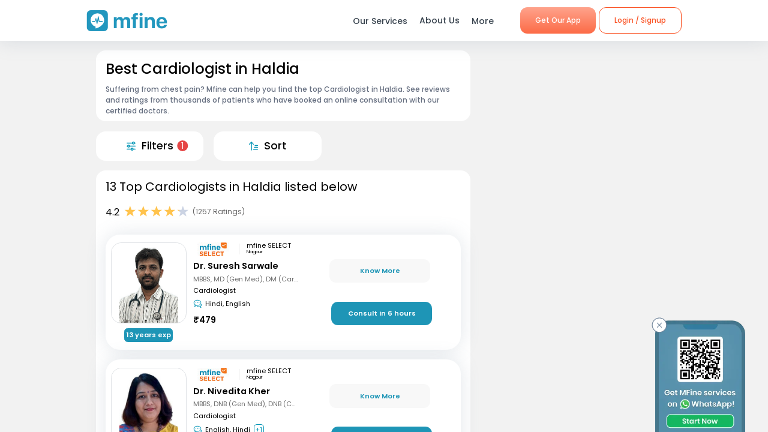

--- FILE ---
content_type: text/css; charset=UTF-8
request_url: https://www.mfine.co/_next/static/css/ed18057b82a928cd09ef.css
body_size: 478
content:
.HeaderComponent_container__1ZYkh{font-weight:500}.HeaderComponent_container__1ZYkh.HeaderComponent_Big__28Ai6{font-size:1.5em}.HeaderComponent_container__1ZYkh.HeaderComponent_Medium__2YVVv{font-size:1.2em}.HeaderComponent_container__1ZYkh.HeaderComponent_Small__3tlU6{font-size:.8em!important}.HeaderComponent_container__1ZYkh.HeaderComponent_Normal__1b5gZ{font-size:1em}.WidgetWrapper_anchor__2Do8d{display:block;height:115px;margin-top:-115px;visibility:hidden}.PageLinksWidget_container__1FTHS{background:#fff;padding:1em}.PageLinksWidget_container__1FTHS .PageLinksWidget_contentWrapper__2Q4dx ul{padding:.5em 0 0 .5em;margin:0;list-style-type:none}.PageLinksWidget_container__1FTHS .PageLinksWidget_contentWrapper__2Q4dx ul.PageLinksWidget_desktop__4_HKm{padding:1em 1.5em 0 0;display:grid;grid-template-columns:50% 50%}.PageLinksWidget_container__1FTHS .PageLinksWidget_contentWrapper__2Q4dx ul li{display:flex;flex-direction:row;align-items:center;padding-bottom:.75em}.PageLinksWidget_container__1FTHS .PageLinksWidget_contentWrapper__2Q4dx ul li a{font-size:.75em;color:#4281ff;display:grid;margin-left:1em;letter-spacing:.15px}.PageLinksWidget_container__1FTHS .PageLinksWidget_contentWrapper__2Q4dx ul li:before{content:"○";color:#4281ff;font-weight:700;display:inline-block}.PageLinksWidget_container__1FTHS .PageLinksWidget_viewMoreButton__3Z4m7{margin:1em 0 0;cursor:pointer;background:#e6faff;padding:.75em 0;color:#4281ff;font-size:.75em;text-align:center;border-radius:1em}.PageLinksWidget_container__1FTHS .PageLinksWidget_viewMoreButton__3Z4m7.PageLinksWidget_desktop__4_HKm{width:50%;display:table;margin:.5em auto 0}

--- FILE ---
content_type: text/css; charset=UTF-8
request_url: https://www.mfine.co/_next/static/css/71982b738c6f84538c50.css
body_size: 356
content:
.HeaderComponent_container__1ZYkh{font-weight:500}.HeaderComponent_container__1ZYkh.HeaderComponent_Big__28Ai6{font-size:1.5em}.HeaderComponent_container__1ZYkh.HeaderComponent_Medium__2YVVv{font-size:1.2em}.HeaderComponent_container__1ZYkh.HeaderComponent_Small__3tlU6{font-size:.8em!important}.HeaderComponent_container__1ZYkh.HeaderComponent_Normal__1b5gZ{font-size:1em}.DownloadWidget_container__1uo2l{padding:1em;background-color:#fff;display:flex}.DownloadWidget_container__1uo2l .DownloadWidget_leftContainer__19gqU{width:60%}.DownloadWidget_container__1uo2l .DownloadWidget_leftContainer__19gqU .DownloadWidget_shareToButtonsWrapper__2Rau1{display:flex;width:100%;padding:10px 0;max-width:19em}.DownloadWidget_container__1uo2l .DownloadWidget_leftContainer__19gqU .DownloadWidget_shareToButtonsWrapper__2Rau1 .DownloadWidget_button__3nzG2{height:40px;margin:0 10px 0 0;cursor:pointer}.DownloadWidget_container__1uo2l .DownloadWidget_leftContainer__19gqU .DownloadWidget_shareToButtonsWrapper__2Rau1 .DownloadWidget_button__3nzG2 img{width:100%;height:100%;cursor:pointer}.DownloadWidget_container__1uo2l .DownloadWidget_leftContainer__19gqU .DownloadWidget_text__2Ql6o{font-size:.9em;color:#666f80;line-height:24px;padding:5px 0}.DownloadWidget_container__1uo2l .DownloadWidget_rightContainer__35YxM{width:26%}.DownloadWidget_container__1uo2l .DownloadWidget_rightContainer__35YxM.DownloadWidget_mobile__2N_Ob{padding:2em 1em 5em}.DownloadWidget_container__1uo2l .DownloadWidget_rightContainer__35YxM.DownloadWidget_desktop__26zAP{width:20%}@media(min-width:992px){.DownloadWidget_container__1uo2l .DownloadWidget_leftContainer__19gqU{width:80%}}

--- FILE ---
content_type: application/javascript; charset=UTF-8
request_url: https://www.mfine.co/_next/static/Cqm8nHbm7kjL7A6LbTwin/_buildManifest.js
body_size: 2258
content:
self.__BUILD_MANIFEST=function(s,c,a,e,t,i){return{__rewrites:{beforeFiles:[],afterFiles:[],fallback:[]},"/":["static/chunks/pages/index-f545b55fb248881190e9.js"],"/404":["static/chunks/pages/404-3fff6eda8b57d3498a98.js"],"/_error":[s,"static/chunks/pages/_error-4f95eabd3cac2893ed1b.js"],"/about-us":[s,c,"static/css/85f6c7d5075e43e3048e.css","static/chunks/pages/about-us-23757cf73bbab3a06ba0.js"],"/apps/mfineweb/[...slug]":["static/chunks/pages/apps/mfineweb/[...slug]-cc49bc844ba7e422770e.js"],"/article":[a,"static/css/092cfb39bf0ae375d7df.css","static/chunks/pages/article-312b2e32e4044be1a29a.js"],"/article/category/[...slug]":[s,c,"static/css/783d99f13b5e1cef5662.css","static/chunks/pages/article/category/[...slug]-a98c4538c4e3cb4b159b.js"],"/article/latest-articles":[s,c,"static/css/b07fd50bd9bb7e718a25.css","static/chunks/pages/article/latest-articles-825dd4e5085c2e4ece19.js"],"/article/search":[s,c,"static/css/d7998bdc0259ef54132f.css","static/chunks/pages/article/search-61a2bd4bcd5cee109552.js"],"/article/[...slug]":[s,c,"static/css/d58726224400bbdf122a.css","static/chunks/pages/article/[...slug]-3b69073c2609d381b39e.js"],"/authors/[...slug]":[s,c,"static/css/c529bc18c4609a1e0853.css","static/chunks/pages/authors/[...slug]-683038a84fbe23dcfe04.js"],"/blog":[a,"static/css/9a5f6ec59478e4edff3b.css","static/chunks/pages/blog-15539b5c86ca881a9271.js"],"/blog/latest-blogs":[s,c,"static/css/0b8a1b8f967a4a860ba3.css","static/chunks/pages/blog/latest-blogs-3b55ace6eb7608c5f866.js"],"/blog-search":[s,c,"static/css/4e9ebe4c5decc30df942.css","static/chunks/pages/blog-search-80b4da610a9c52a7aa55.js"],"/category/blog/[...slug]":[s,c,"static/css/b0bad40c81bd33a35950.css","static/chunks/pages/category/blog/[...slug]-d6705a5e1408475d64d3.js"],"/demerger-scheme":["static/css/75f13ec13062f13414a8.css","static/chunks/pages/demerger-scheme-b06c9cb100589db8f628.js"],"/diagnostic-tests":["static/css/7064449db8095512efe6.css","static/chunks/pages/diagnostic-tests-cca156023e1a62ce63d2.js"],"/diagnostic-tests/[...slug]":["static/css/726ca881d21ba0744478.css","static/chunks/pages/diagnostic-tests/[...slug]-d9e738a794247ecfc8f4.js"],"/doctor":["static/chunks/pages/doctor-169066ae6c7d9c720038.js"],"/doctor/[...slug]":["static/css/701141cba1c0b3468ebe.css","static/chunks/pages/doctor/[...slug]-5fe550e2e3ce6043bd5f.js"],"/guides":[s,c,a,e,"static/css/f999bd706539c2e100c7.css","static/chunks/pages/guides-177a8c951eefabaee64f.js"],"/guides/[...slug]":[s,c,e,"static/chunks/pages/guides/[...slug]-8c755f5ca78585eb7ea8.js"],"/health-packages":["static/chunks/185-bf7e1f076bb151a3c747.js","static/css/3512109eab13efff00b3.css","static/chunks/pages/health-packages-6e431c0614dc1b48a0f6.js"],"/health-packages/[...slug]":[t,"static/chunks/pages/health-packages/[...slug]-926c911d903c023284bc.js"],"/hospitals":["static/css/47e5bccec7fbb3e44f09.css","static/chunks/pages/hospitals-cea65c0a09401a1fe74e.js"],"/hospitals/[...slug]":[t,"static/chunks/pages/hospitals/[...slug]-6b6dbe6f73b5d7ad18e4.js"],"/lab-partner/[...slug]":["static/css/6a6955153c196889daf7.css","static/chunks/pages/lab-partner/[...slug]-37684633a4a6b6e7b026.js"],"/lab-test":[s,c,"static/css/7c2a7bb075321fc222ac.css","static/chunks/pages/lab-test-6785345bff2b98a83c62.js"],"/lab-test/[...slug]":["static/css/448d49c6d1992efc2ddc.css","static/chunks/pages/lab-test/[...slug]-756a4aabf4f91430ff64.js"],"/long-term-care-plans":[s,c,"static/css/d4b2efe761308981b613.css","static/chunks/pages/long-term-care-plans-5cf7979e8dc93e6cfa58.js"],"/medicines":[i,"static/chunks/pages/medicines-49d6144072eba5233aaf.js"],"/medicines/[...slug]":[s,c,i,"static/chunks/pages/medicines/[...slug]-e96614291453ac70a4e8.js"],"/order-medicines":[s,c,a,"static/css/56778cd70cad42bd7ff7.css","static/chunks/pages/order-medicines-f110b8db6409d4087a41.js"],"/parenting":[s,c,"static/css/0ab35b30cc86b6e86920.css","static/chunks/pages/parenting-0bd93aa76cd9afd40bf6.js"],"/parenting/[...slug]":[s,c,"static/css/d5d374bd56d004ded0ac.css","static/chunks/pages/parenting/[...slug]-9edf6a9df0908ecce360.js"],"/parenting-search":[s,c,"static/css/290a3b90381a8a2e63b9.css","static/chunks/pages/parenting-search-ba52035a76e446abd6f2.js"],"/ping":["static/chunks/pages/ping-01eaa9a59edcb8c366a8.js"],"/press":[s,c,a,"static/css/f15b34a45db948b5359f.css","static/chunks/pages/press-71087e85a73d2049bef8.js"],"/press/TabContent":["static/chunks/pages/press/TabContent-5ed72b19293508b9d7e0.js"],"/press/TabNavItem":["static/chunks/pages/press/TabNavItem-0e8e68b1f76659ace1b2.js"],"/scans":[s,c,a,"static/css/b8e1cc0c6926e43d5155.css","static/chunks/pages/scans-42ee66a7487460e64f29.js"],"/self-checks":[s,c,a,"static/css/aefee2d25610eb329e94.css","static/chunks/pages/self-checks-3c60d951d98c802806fa.js"],"/sexual-health-female":[s,c,a,"static/chunks/4050-cb0a0024a5ae3cb16aef.js","static/css/d71765e38ec7b313890e.css","static/chunks/pages/sexual-health-female-6fcb05fd6ca6d4245d18.js"],"/sexual-health-female/Popup":["static/css/fccc087621c3fe3a96a7.css","static/chunks/pages/sexual-health-female/Popup-783afd1937daad02ec73.js"],"/skincare":[s,c,a,"static/css/98b4a89d675099494f91.css","static/chunks/pages/skincare-ab77a7697b519ada86d8.js"],"/skincare/products":[s,c,a,"static/css/b83cef14cbfb00c97c2b.css","static/chunks/pages/skincare/products-c9e02bf529d9b7985afe.js"],"/skincare/products/mfine-antiacne-trio-for-oily-skin":["static/chunks/pages/skincare/products/mfine-antiacne-trio-for-oily-skin-e7264f877a35df0c5546.js"],"/skincare/products/[...slug]":[s,c,a,"static/chunks/4676-b6a11ecaa6e796226729.js","static/css/5739dfee5731cff255b6.css","static/chunks/pages/skincare/products/[...slug]-3080fec244263c98c18c.js"],"/skincare/[...slug]":[s,c,a,"static/css/0f2ae2fb8658b01faf96.css","static/chunks/pages/skincare/[...slug]-3709ce9c29f4ba49bb81.js"],"/speciality":[s,c,a,"static/css/a3f24f79613e27bf74a7.css","static/chunks/pages/speciality-b2f293c8bb45d4743cc4.js"],"/speciality/[...slug]":["static/chunks/998-e71a9c0106c9b13c8aa6.js","static/css/07db34aa0d21519051d7.css","static/chunks/pages/speciality/[...slug]-e2bdbbd6eba41b1d5f9a.js"],sortedPages:["/","/404","/_app","/_error","/about-us","/apps/mfineweb/[...slug]","/article","/article/category/[...slug]","/article/latest-articles","/article/search","/article/[...slug]","/authors/[...slug]","/blog","/blog/latest-blogs","/blog-search","/category/blog/[...slug]","/demerger-scheme","/diagnostic-tests","/diagnostic-tests/[...slug]","/doctor","/doctor/[...slug]","/guides","/guides/[...slug]","/health-packages","/health-packages/[...slug]","/hospitals","/hospitals/[...slug]","/lab-partner/[...slug]","/lab-test","/lab-test/[...slug]","/long-term-care-plans","/medicines","/medicines/[...slug]","/order-medicines","/parenting","/parenting/[...slug]","/parenting-search","/ping","/press","/press/TabContent","/press/TabNavItem","/scans","/self-checks","/sexual-health-female","/sexual-health-female/Popup","/skincare","/skincare/products","/skincare/products/mfine-antiacne-trio-for-oily-skin","/skincare/products/[...slug]","/skincare/[...slug]","/speciality","/speciality/[...slug]"]}}("static/chunks/commons-54295e32a4c17d1cfd83.js","static/chunks/5675-c200812d01a6f4e1eaf9.js","static/chunks/6066-38ff2431a4b2de489ea7.js","static/css/594d0371c982fb328e66.css","static/css/31d6cfe0d16ae931b73c.css","static/css/379cc95348b971eb4038.css"),self.__BUILD_MANIFEST_CB&&self.__BUILD_MANIFEST_CB();

--- FILE ---
content_type: application/javascript; charset=UTF-8
request_url: https://www.mfine.co/_next/static/chunks/637.e456e58f293ab9034d2a.js
body_size: 789
content:
(self.webpackChunk_N_E=self.webpackChunk_N_E||[]).push([[637,4930,6017],{6017:function(e,t,n){"use strict";n.r(t),n.d(t,{default:function(){return r}});var o=n(85893),a=(n(67294),n(95474)),c=n.n(a),i=function(e){var t=e.text,n=e.size,a=e.customStyle;return t?(0,o.jsx)("h2",{className:"".concat(c().container," ").concat(c()[n]," ").concat(c().hdn3_B),style:a,"data-testid":"header-h2",children:t}):null};i.defaultProps={text:"",size:"Normal",customStyle:{}};var r=i},3344:function(e,t,n){"use strict";n.r(t),n.d(t,{default:function(){return u}});var o=n(85893),a=n(67294),c=n(6017),i=n(73974),r=n(93403),s=n(2764),l=n.n(s),d=function(e){var t=e.title,n=e.content,s=e.maxLinks,d=e.customStyle,u=e.isDesktop,_=(0,a.useState)(n.slice(0,s)),m=_[0],p=_[1];return n&&n.length>0?(0,o.jsxs)(r.Z,{children:[(0,o.jsxs)("div",{className:l().container,style:d,children:[(0,o.jsx)(c.default,{text:t,size:i.w.NORMAL,customStyle:{fontSize:"0.85em"}}),(0,o.jsx)("div",{className:l().contentWrapper,children:(0,o.jsx)("ul",{className:"".concat(u?"".concat(l().desktop):""),children:m.map((function(e,t){var n=e||{},a=n.link,c=void 0===a?"":a,i=n.text,r=void 0===i?"":i;return(0,o.jsx)("li",{children:(0,o.jsx)("a",{href:c,children:r})},"".concat(c+t))}))})}),m<n&&(0,o.jsx)("div",{className:"".concat(l().viewMoreButton," ").concat(u?l().desktop:""),onClick:function(){p(n)},children:"View more ".concat(t)})]})," "]}):null};d.defaultProps={title:"",content:[],maxLinks:"10",customStyle:{},isDesktop:!1};var u=d},95474:function(e){e.exports={container:"HeaderComponent_container__1ZYkh",Big:"HeaderComponent_Big__28Ai6",Medium:"HeaderComponent_Medium__2YVVv",Small:"HeaderComponent_Small__3tlU6",Normal:"HeaderComponent_Normal__1b5gZ"}},2764:function(e){e.exports={container:"PageLinksWidget_container__1FTHS",contentWrapper:"PageLinksWidget_contentWrapper__2Q4dx",desktop:"PageLinksWidget_desktop__4_HKm",viewMoreButton:"PageLinksWidget_viewMoreButton__3Z4m7"}}}]);

--- FILE ---
content_type: image/svg+xml
request_url: https://assets.mfine.co/api/contentservice/attachments/download/mfineweb/filter.svg
body_size: 3077
content:
<svg width="18" height="18" viewBox="0 0 18 18" fill="none" xmlns="http://www.w3.org/2000/svg">
<path d="M5.87295 1.95628C7.5034 1.95628 9.13276 1.95628 10.7617 1.95628C10.8122 1.96256 10.8637 1.95069 10.9062 1.92264C10.9487 1.89459 10.9794 1.85223 10.9935 1.8033C11.194 1.2996 11.5339 0.863498 11.9735 0.546101C12.413 0.228703 12.934 0.0431388 13.4752 0.0112226C14.0412 -0.0386989 14.6095 0.078663 15.1094 0.348628C15.6093 0.618594 16.019 1.0294 16.2876 1.53003C16.3457 1.63491 16.3977 1.74305 16.4431 1.85398C16.4532 1.88643 16.4743 1.91434 16.503 1.93266C16.5316 1.95099 16.5654 1.95853 16.5991 1.95409C16.8017 1.9461 17.0047 1.95175 17.2066 1.97098C17.4311 2.00685 17.6349 2.12366 17.779 2.29946C17.9231 2.47525 17.9977 2.69785 17.9888 2.92497C17.975 3.1522 17.8782 3.36651 17.7175 3.52769C17.5567 3.68886 17.3426 3.78575 17.1154 3.80014C16.9579 3.80689 16.7994 3.80914 16.6419 3.80014C16.5952 3.79243 16.5471 3.80248 16.5074 3.82829C16.4676 3.85409 16.4391 3.89381 16.4272 3.93966C16.2568 4.37084 15.9846 4.7542 15.6334 5.05693C15.2823 5.35966 14.8628 5.57277 14.4112 5.67777C13.8151 5.82613 13.1873 5.78411 12.6161 5.55775C12.045 5.33139 11.5591 4.93198 11.2264 4.41549C11.1233 4.26248 11.0393 4.09735 10.9765 3.92387C10.9439 3.82374 10.8865 3.80124 10.7886 3.80124C9.7589 3.80124 8.72963 3.80124 7.69992 3.80124H0.999583C0.872833 3.81248 0.744941 3.79727 0.624412 3.75647C0.503884 3.71567 0.393086 3.65027 0.299228 3.56435C0.20537 3.47843 0.130772 3.3739 0.0795087 3.25743C0.0282455 3.14097 0.00147924 3.015 0.00150838 2.88775C0.000259404 2.75947 0.025903 2.63238 0.0762129 2.51437C0.126523 2.39636 0.200315 2.29002 0.293735 2.20209C0.387155 2.11417 0.498076 2.0466 0.618919 2.00352C0.739762 1.96045 0.868314 1.94288 0.996287 1.95189H5.87185L5.87295 1.95628ZM14.7524 2.83488C14.7459 2.69707 14.7116 2.56192 14.6524 2.43733C14.5931 2.31274 14.5097 2.20122 14.4068 2.10926C14.304 2.01731 14.1841 1.94677 14.0536 1.90177C13.9232 1.85677 13.7848 1.83828 13.6472 1.84725C13.5042 1.85365 13.3642 1.88951 13.2357 1.95258C13.1073 2.01564 12.9932 2.10457 12.9007 2.21377C12.8082 2.32297 12.7391 2.45006 12.698 2.58715C12.6569 2.72424 12.6445 2.8683 12.6617 3.01038C12.7004 3.28379 12.8449 3.53123 13.0638 3.69948C13.2827 3.86773 13.5587 3.94345 13.8328 3.91041C14.0933 3.87998 14.3327 3.75226 14.503 3.55282C14.6732 3.35337 14.7621 3.09688 14.7513 2.83488H14.7524Z" fill="#0094B5"/>
<path d="M4.49582 14.1945C5.68715 14.1945 6.87986 14.1945 8.0712 14.1945C8.12051 14.2014 8.17036 14.19 8.21182 14.1624C8.25327 14.1348 8.28313 14.0931 8.29586 14.045C8.48644 13.5578 8.8084 13.1327 9.22527 12.8167C9.64215 12.5006 10.1378 12.306 10.6584 12.254C11.2397 12.1793 11.8299 12.282 12.3519 12.5486C12.8738 12.8152 13.3032 13.2332 13.5834 13.748C13.6422 13.8478 13.6914 13.9529 13.7306 14.0619C13.7408 14.1047 13.7674 14.142 13.8042 14.1663C13.841 14.1905 13.8855 14.1998 13.9289 14.1923C14.9624 14.1923 15.996 14.1923 17.0302 14.1923C17.1595 14.1877 17.2881 14.2101 17.4082 14.2581C17.5282 14.3061 17.6374 14.3787 17.7279 14.4711C17.8183 14.5635 17.8879 14.6738 17.9333 14.7949C17.9787 14.916 17.9984 15.0452 17.991 15.1743C17.9731 15.4189 17.86 15.6467 17.6762 15.809C17.4925 15.9713 17.2526 16.0553 17.0077 16.0429C15.9953 16.0429 14.9897 16.0429 13.9794 16.0429C13.9196 16.0355 13.8589 16.0495 13.8086 16.0827C13.7583 16.1159 13.7215 16.1661 13.7048 16.224C13.5022 16.7227 13.162 17.1534 12.7238 17.466C12.2855 17.7785 11.7677 17.9599 11.2302 17.989C10.6065 18.0435 9.98158 17.8942 9.44994 17.5636C8.91829 17.233 8.5085 16.7389 8.28158 16.1554C8.24108 16.0496 8.17548 16.0429 8.08548 16.0429H2.0053C1.65656 16.0429 1.3076 16.0429 0.959985 16.0429C0.760661 16.0479 0.565166 15.9893 0.401349 15.8756C0.237532 15.762 0.114376 15.5991 0.0492492 15.4107C0.00289184 15.273 -0.0104188 15.1263 0.0107983 14.9826C0.0320154 14.8389 0.0870296 14.7022 0.171193 14.5839C0.255357 14.4655 0.365977 14.3686 0.49473 14.3014C0.623482 14.2341 0.766389 14.1983 0.911647 14.1969C1.51125 14.1913 2.11209 14.1969 2.7117 14.1969L4.49582 14.1945ZM12.0492 15.1305C12.0518 14.9927 12.0265 14.8557 11.9751 14.7278C11.9236 14.5998 11.8466 14.4835 11.7493 14.3858C11.652 14.2881 11.5364 14.211 11.4087 14.159C11.281 14.107 11.144 14.0812 11.0061 14.0832C10.8681 14.0811 10.731 14.1065 10.6029 14.1579C10.4748 14.2092 10.3585 14.2856 10.2601 14.3824C10.1618 14.4792 10.0838 14.5946 10.0305 14.7219C9.97727 14.8491 9.94978 14.9858 9.9498 15.1238C9.95538 15.4001 10.069 15.6633 10.2662 15.857C10.4634 16.0506 10.7286 16.1594 11.005 16.1599C11.2794 16.1599 11.5429 16.0519 11.7383 15.8593C11.9337 15.6667 12.0454 15.4049 12.0492 15.1305Z" fill="#0094B5"/>
<path d="M11.9997 9.92544C10.3257 9.92544 8.65159 9.92544 6.97689 9.92544C6.9248 9.91904 6.8722 9.93115 6.82803 9.95949C6.78386 9.98784 6.75108 10.0307 6.7352 10.0807C6.53602 10.5803 6.1993 11.0134 5.76459 11.3301C5.32988 11.6468 4.81479 11.834 4.27819 11.8705C3.7036 11.9239 3.12606 11.8063 2.61821 11.5322C2.11036 11.2582 1.69478 10.84 1.42404 10.3304C1.37278 10.2354 1.3289 10.1365 1.2933 10.0346C1.28569 9.99877 1.26463 9.96721 1.23453 9.94631C1.20443 9.92541 1.16751 9.91676 1.13126 9.92214C1.01856 9.92848 0.905725 9.92351 0.793992 9.90745C0.555483 9.87437 0.339731 9.74919 0.192511 9.55865C0.0452907 9.36811 -0.0218886 9.12738 0.00629887 8.88825C0.0318546 8.66575 0.138932 8.46063 0.306765 8.31233C0.474597 8.16402 0.691426 8.08304 0.915387 8.08506C1.0166 8.098 1.1195 8.07448 1.20487 8.0186C1.29024 7.96271 1.35256 7.87814 1.38119 7.78021C1.58205 7.33424 1.89638 6.94867 2.29248 6.66172C2.68857 6.37477 3.15245 6.19646 3.63881 6.14457C4.28004 6.05429 4.9335 6.18049 5.49489 6.50326C6.05627 6.82602 6.49391 7.32687 6.7385 7.92645C6.75173 7.97558 6.78224 8.01822 6.82474 8.0462C6.86723 8.07418 6.91884 8.08558 6.9692 8.07833C10.3058 8.07833 13.6431 8.07833 16.9813 8.07833C17.1311 8.06919 17.2809 8.09489 17.4191 8.15345C17.5572 8.212 17.6801 8.30188 17.7777 8.41587C17.8969 8.54817 17.9721 8.71385 17.9936 8.89059C18.0152 9.06732 17.9819 9.24644 17.898 9.40348C17.8234 9.56447 17.7028 9.69984 17.5514 9.79251C17.4001 9.88518 17.225 9.93103 17.0477 9.92434C16.3109 9.93221 15.5715 9.92434 14.8335 9.92434H12.0008L11.9997 9.92544ZM5.07248 9.00305C5.0713 8.86528 5.04293 8.72912 4.98898 8.60235C4.93503 8.47557 4.85619 8.36064 4.75773 8.26426C4.65926 8.16789 4.54287 8.09192 4.41497 8.0407C4.28706 7.98949 4.1501 7.96408 4.01233 7.96586C3.87452 7.96688 3.73869 7.99523 3.61189 8.04922C3.48509 8.10321 3.37031 8.18169 3.27407 8.28033C3.17783 8.37897 3.10191 8.49582 3.05106 8.62391C3.00021 8.752 2.97507 8.88888 2.97745 9.02667C2.98503 9.29668 3.09746 9.55323 3.29055 9.74212C3.48364 9.93101 3.74221 10.0375 4.01233 10.0391C4.15027 10.042 4.28781 10.0172 4.41606 9.96636C4.54432 9.9155 4.66087 9.83955 4.75938 9.74294C4.85788 9.64633 4.9362 9.531 4.98953 9.40376C5.04286 9.27651 5.07046 9.13992 5.07028 9.00195L5.07248 9.00305Z" fill="#0094B5"/>
</svg>


--- FILE ---
content_type: application/javascript; charset=UTF-8
request_url: https://www.mfine.co/_next/static/chunks/webpack-cb994ce3d2f365ecf0ab.js
body_size: 7539
content:
!function(){"use strict";var e={},c={};function f(a){var b=c[a];if(void 0!==b)return b.exports;var d=c[a]={id:a,loaded:!1,exports:{}},t=!0;try{e[a].call(d.exports,d,d.exports,f),t=!1}finally{t&&delete c[a]}return d.loaded=!0,d.exports}f.m=e,function(){var e=[];f.O=function(c,a,b,d){if(!a){var t=1/0;for(o=0;o<e.length;o++){a=e[o][0],b=e[o][1],d=e[o][2];for(var n=!0,r=0;r<a.length;r++)(!1&d||t>=d)&&Object.keys(f.O).every((function(e){return f.O[e](a[r])}))?a.splice(r--,1):(n=!1,d<t&&(t=d));n&&(e.splice(o--,1),c=b())}return c}d=d||0;for(var o=e.length;o>0&&e[o-1][2]>d;o--)e[o]=e[o-1];e[o]=[a,b,d]}}(),f.n=function(e){var c=e&&e.__esModule?function(){return e.default}:function(){return e};return f.d(c,{a:c}),c},function(){var e,c=Object.getPrototypeOf?function(e){return Object.getPrototypeOf(e)}:function(e){return e.__proto__};f.t=function(a,b){if(1&b&&(a=this(a)),8&b)return a;if("object"===typeof a&&a){if(4&b&&a.__esModule)return a;if(16&b&&"function"===typeof a.then)return a}var d=Object.create(null);f.r(d);var t={};e=e||[null,c({}),c([]),c(c)];for(var n=2&b&&a;"object"==typeof n&&!~e.indexOf(n);n=c(n))Object.getOwnPropertyNames(n).forEach((function(e){t[e]=function(){return a[e]}}));return t.default=function(){return a},f.d(d,t),d}}(),f.d=function(e,c){for(var a in c)f.o(c,a)&&!f.o(e,a)&&Object.defineProperty(e,a,{enumerable:!0,get:c[a]})},f.f={},f.e=function(e){return Promise.all(Object.keys(f.f).reduce((function(c,a){return f.f[a](e,c),c}),[]))},f.u=function(e){return 9774===e?"static/chunks/framework-336caa3f6419768205fe.js":9351===e?"static/chunks/commons-54295e32a4c17d1cfd83.js":6066===e?"static/chunks/6066-38ff2431a4b2de489ea7.js":5675===e?"static/chunks/5675-c200812d01a6f4e1eaf9.js":998===e?"static/chunks/998-e71a9c0106c9b13c8aa6.js":185===e?"static/chunks/185-bf7e1f076bb151a3c747.js":"static/chunks/"+({4885:"75fc9c18",5219:"7b9b40b8",9463:"43fbc7f7"}[e]||e)+"."+{108:"9594dc815a8b375e20d6",135:"d31f74886009da9ccf27",192:"a9c6a7078cd05796054b",264:"01186523bb36466f2b76",394:"84ebdbd90bbd53b11e5b",424:"82690fb4523a527ff583",485:"60d8998b0a4d74056cec",637:"e456e58f293ab9034d2a",683:"da45bfa56c185fce3b6f",828:"074a7f491d5de1efd841",837:"8235449294e4b9b3a80a",936:"4a7f6b24c4ac0d002c2f",993:"e6f80abce3ece024f731",1147:"4ead9ca217e74efb0987",1225:"acfbd16c7dc4768ea230",1371:"095b97c8ffa4024ee38c",1373:"ec8e20d2e546b69a535f",1406:"4a8a05985cac162a6b7c",1454:"dc95cff7e60bdc80de55",1470:"a8de4e5f801c7f01e01b",1655:"26856b812c7980b4bbc6",1657:"4f462c537f042ae6fd4b",1794:"9f4b035d3b8a7f2aee90",1901:"37ca98fc26caa926c664",1910:"e96f7d468c5488cf89bc",1912:"2c18607a6330e7029bf0",1941:"8d4673022497e366f08d",1999:"70c9d43a11f281dd1cf7",2125:"751eb11b8fed211c02e3",2269:"ac471bb1220565b430ae",2274:"0396efba58b59c914107",2692:"17f212e73d3f444ffeeb",2717:"10a37d97e0a18c54bff7",2790:"de9d2447b18013c0f405",2862:"c16dcbcac0090fa97a28",2893:"cc3c003a0cab7a6b51c4",2906:"3038af04a552b238b7f6",3026:"da28e06d46da844e8d74",3084:"36f3d8ac23bef7250e24",3201:"00b4a3a2582a743be1fb",3256:"92247fe0c6b2fdf354b9",3272:"f51685d133644916cd0c",3284:"01f68169fc4a6713afea",3377:"6c588530bdf3b3915ed7",3469:"ba3e1751b4143957b9b3",3651:"eb3ef7c5878f0fe87f65",3713:"9a158996110ad882d7bf",3869:"6c7bfc8f5df810d40469",3941:"56e971e7f7f88cf744fe",4010:"9b769db92d04111fa851",4059:"650df8fc1780f6a48a98",4100:"197f344b91d9090939d7",4150:"a8c5ac6b053e828a94cd",4151:"caed5099d9089fff712d",4192:"7c2e4eb171fa376fcff5",4221:"8ff2c23378c607cb608e",4383:"3a4d366d1777b0afb3cd",4386:"1383acb4b47f16b785a0",4512:"91282931442b66997bd6",4555:"8af7528557be27449a54",4638:"4fedab65db04feacd856",4754:"8c4fa98c136a11336340",4788:"4bcb853160f8452e5beb",4841:"a1edc7c15c054327b51c",4845:"8cec0746ebef4a30fe20",4885:"2e1fec015f3211e6fdf5",4926:"28351ec5f27801b08d28",4930:"43f9544c4bf22cd01a50",4951:"0d2dc10c452a676fe61e",5014:"f630c632819308b0fff4",5027:"75c4e4ba97e15e596d9d",5070:"66dcbf84be8e5a64d681",5147:"369e8eab3e457827edb9",5219:"0f6b6d03b3d829761d1f",5291:"1c85684dbc8a8f1f3f59",5308:"0c5c2a8be506c80ba2a6",5533:"7ac659d9ed3f13c8205a",5545:"4331ba885cdef87f57dd",5575:"760039c7f1171a49e870",5836:"c21db58c7b9a75931780",5849:"eb73dda4d9bcddcbeeae",5856:"a86b08f382344936c052",5875:"c8d79ea020a871d150c5",5915:"99cf962b1db897122c61",5976:"29bae2badafaccb1bc34",5987:"a9f4b0cadbcaae467ff3",6017:"6c69a9e0de15f8efcf16",6067:"81560e1fb8b88636872b",6325:"7436d599b158d15338e7",6505:"b0d142974dadac176652",6516:"9c832dcc571027e1ee5c",6538:"ce11eaaef20d2219f321",6659:"aabf5aaf87fa6ddc217f",6730:"9d19b78619601498ad41",6785:"6e29608707d7f7ab7fbf",6795:"694e32a364bc37211efa",6875:"c790a84301c3a3d453e4",7034:"8e5a4bfc5435cc130c5d",7112:"013a0ae78efea8673b6d",7124:"3fb0e4b3a025672b2d21",7158:"16d9dcba14e34ee3904e",7169:"cc80504e9be3d72697ab",7228:"bb962423a91cae5749e8",7368:"68eb775e8196c19cdf6e",7396:"0373a669009ac3a07a8e",7456:"ae93e4ff0aee83ead36f",7467:"3eac4c61692293b00662",7520:"3d197ab3b19a508dd6da",7594:"655f2b88a8d621020ea2",7693:"73fcc13f7c2834e9bf52",7717:"b76f095cedc5db96c9da",7804:"9d46aafd0704c52d0cdd",7886:"24b853bb66180d3c3f44",7979:"1a7fea40e8f43fc9406f",8078:"68d98dc9d9f6333bdbe1",8175:"b9c3b883111a0bdca056",8195:"045c99882ca8d6c4f937",8196:"dbdc4c4f4488685e736c",8218:"7a79b610aa5214083e12",8243:"5f8faa0194ee5b5cce18",8348:"9a896d37af430a6e5155",8408:"b22a1de8ade778d56afd",8571:"419569ddef85a996ed44",8581:"dcb52264d2c59ff662fa",8891:"0789ab94f1f6c09fdce4",8911:"28210633c623fea8c15b",8963:"eef5e5eb595644ff9060",8983:"9174f6d741fb0bcd6162",9082:"41534f848ec92cd25a8e",9084:"c067ab5f9dcdef26694d",9144:"6bc59885aabf1e46ef88",9151:"53da26665b5f3809553a",9283:"454eb4f9306b27c0cba8",9296:"09f84391f365c979e86a",9384:"b60c61a4830970ce10d8",9463:"59b4ec3acf7ac8a1b4c4",9503:"ac3323031d07c5ba2420",9604:"50a7cca2ed2089df33b5",9650:"335464581e5fe7c436c2",9684:"58bb0a8138589a569691",9688:"de385eb8c9a157d3bc81",9705:"0cc12d4a08e9e23d2031",9714:"fcdfb224f55363b5b11d",9760:"e4c54622e846c4f7b5d7",9797:"fcbbc7e8d847b17eeaf5",9801:"5bab4eb163dd4db72a43",9820:"2c6ca3c227c65a6ae3bd",9975:"c192818166fe00e6f823"}[e]+".js"},f.miniCssF=function(e){return"static/css/"+{108:"81e378d5cac14000ce5f",135:"4f0912e1231cdf6a5aaa",192:"fe1b28fd8202a8c80b35",202:"290a3b90381a8a2e63b9",264:"cf03fc7c830e0eda137d",277:"75f13ec13062f13414a8",394:"9b1d0f4b45b576955070",424:"66b32531745dbcbd75a8",485:"86e65dca4d10a1d3addd",529:"fccc087621c3fe3a96a7",637:"ed18057b82a928cd09ef",683:"517714df1e728d4d286a",730:"a3f24f79613e27bf74a7",828:"0dc052cd4893c633d812",837:"74765393e6c94eaaac0b",860:"d58726224400bbdf122a",863:"379cc95348b971eb4038",936:"13a4266aba246ffd252c",1163:"b07fd50bd9bb7e718a25",1225:"4e32e3f1f1ad5d1d7ce3",1309:"092cfb39bf0ae375d7df",1371:"a3c7b9861b9bb7e1a68d",1373:"176496c17d723c8a830e",1454:"c2d6ecef7aeeef37a1d7",1470:"30c256d33385bb7933e0",1794:"b0178f5b02f140d6dfb9",1819:"594d0371c982fb328e66",1901:"bb2ee0e883d541cc9319",1910:"9a1876e41dad8bedf6c3",1912:"1fa7658ab886b953080f",1941:"de9eb49b287dd1780d3d",1999:"3727ca238f8990f82a07",2085:"47e5bccec7fbb3e44f09",2125:"5c7e3f40407b14a0102a",2248:"0f2ae2fb8658b01faf96",2269:"fcbaf5e8b66413798c4f",2553:"783d99f13b5e1cef5662",2692:"4644c557b200c3e64b0c",2717:"f0510f1403fda51e2bd4",2757:"aefee2d25610eb329e94",2790:"cc49efe2ef6d6e05a610",2862:"9a1876e41dad8bedf6c3",2888:"e75a157b45a4750b25d9",2893:"5ba92adb5969af78bdee",3026:"e10874ea15b1577ef656",3084:"d2a2ff82ef897f14db6b",3128:"6a6955153c196889daf7",3201:"ab40174053ca97765c63",3272:"5dbc416f3629770ae825",3284:"e037665ccc40aeb76214",3377:"51440b41d1cae82440f0",3469:"30c256d33385bb7933e0",3629:"56778cd70cad42bd7ff7",3713:"469b652c290040177f96",3869:"8394ff94ddd17c72e6b1",3892:"07db34aa0d21519051d7",3931:"0ab35b30cc86b6e86920",4010:"a94ba1415065698d5efa",4059:"40877143b1bae47ff8d1",4100:"ab40174053ca97765c63",4150:"fe1b28fd8202a8c80b35",4192:"86e65dca4d10a1d3addd",4221:"f0b6ef8fd07fcf25b4b3",4383:"86e65dca4d10a1d3addd",4386:"71982b738c6f84538c50",4512:"a3f489b689885f25f99e",4539:"3512109eab13efff00b3",4555:"1bce2490bc0ef6c40329",4638:"cc49efe2ef6d6e05a610",4754:"5b53e8a6080dbd5d1b9b",4788:"1bce2490bc0ef6c40329",4841:"ab40174053ca97765c63",4845:"79cb7e5fd2b787c4cf5d",4920:"b8e1cc0c6926e43d5155",4926:"83b5380b9d0fdaf68912",4930:"ed18057b82a928cd09ef",4951:"a476904d9e7d8858b32c",5009:"b0bad40c81bd33a35950",5014:"cb361e328b1aaefd5890",5027:"533f8f8348fe8ca0ad80",5028:"c529bc18c4609a1e0853",5051:"d4b2efe761308981b613",5070:"d79a215a371c8dfd0a4b",5087:"726ca881d21ba0744478",5147:"2d7879ef51d2872ff885",5175:"98b4a89d675099494f91",5291:"a476904d9e7d8858b32c",5308:"e7ad83e5a2c3ddc37da3",5533:"d79a215a371c8dfd0a4b",5545:"c202bdb04a7b43fcb670",5575:"633d1d04ba2d08581a1d",5590:"4e9ebe4c5decc30df942",5715:"379cc95348b971eb4038",5836:"182b400ededa03048a7c",5849:"43bb13e1fa60a277c81c",5856:"601d08f26c21a63332aa",5874:"f999bd706539c2e100c7",5875:"fe1b28fd8202a8c80b35",5915:"158f4faac8bcb8f6eed5",5976:"016aa8c894efe77df4b2",6017:"30bb0f3bd9c60332b958",6067:"6bd3ca979622dc8e1e99",6231:"31d6cfe0d16ae931b73c",6325:"7d03bf5eea81da794207",6505:"8773993d211b140e2dfd",6516:"c9914ea6a0be37a80598",6538:"81e378d5cac14000ce5f",6652:"d5d374bd56d004ded0ac",6659:"cb1281bef7e1d6740c70",6730:"1bce2490bc0ef6c40329",6785:"8008e2346f0d2e78d613",6795:"cd1291b8ff44fafcaf29",6875:"1bce2490bc0ef6c40329",7034:"9c3390e65b020b27ece3",7112:"9a1876e41dad8bedf6c3",7124:"377141a0b28e5d15fb37",7158:"cb1281bef7e1d6740c70",7169:"c5eb8b00a3ae565a87a6",7228:"880889c09ec2d34dc593",7329:"d71765e38ec7b313890e",7332:"7064449db8095512efe6",7396:"275f0b01b7ad58b71247",7456:"a64157d7127d35554d96",7467:"83b5380b9d0fdaf68912",7520:"1e66e2e30366e09e3b0c",7594:"83b5380b9d0fdaf68912",7633:"b83cef14cbfb00c97c2b",7717:"38317f0117eadee67e39",7804:"8d83e407bebd8ac3c4df",7833:"31d6cfe0d16ae931b73c",7886:"517714df1e728d4d286a",7979:"74765393e6c94eaaac0b",8078:"8d8397ee64abec381301",8135:"5739dfee5731cff255b6",8175:"432791859036fc3afc41",8195:"65c7332993c3e4406e8f",8196:"97fb3a8f4ea494de1d37",8218:"1a347822e6495809a907",8243:"463e59c501a840a8de51",8313:"f15b34a45db948b5359f",8324:"448d49c6d1992efc2ddc",8348:"94b8289811e57d15d1d3",8368:"0b8a1b8f967a4a860ba3",8408:"1bce2490bc0ef6c40329",8552:"85f6c7d5075e43e3048e",8571:"bd731504767657a039b4",8581:"8be6787ce4f0986e978b",8891:"5c26ad979f29c79ac78c",8911:"5c26ad979f29c79ac78c",8963:"2e59cd7b6e1b2b0fc604",8983:"3727ca238f8990f82a07",9082:"0dc052cd4893c633d812",9084:"9a8d855c9032e9786841",9151:"6aea899af21b722d42b7",9195:"9a5f6ec59478e4edff3b",9283:"ee0519665f547b50f765",9296:"7cd968b3b742e4405d09",9332:"d7998bdc0259ef54132f",9384:"13e75d63db46c37e1463",9455:"7c2a7bb075321fc222ac",9604:"4f0912e1231cdf6a5aaa",9650:"242dfb4fcce18eea1670",9684:"469089e48db8f1cd9b66",9688:"633d1d04ba2d08581a1d",9714:"8f84fb318b2be4d2ce3a",9760:"4ef0c3c18ea942ac7df5",9797:"cc49efe2ef6d6e05a610",9801:"30c256d33385bb7933e0",9820:"e459aa114003656f259c",9864:"701141cba1c0b3468ebe",9975:"8efcb1e200bc481f18c1"}[e]+".css"},f.g=function(){if("object"===typeof globalThis)return globalThis;try{return this||new Function("return this")()}catch(e){if("object"===typeof window)return window}}(),f.o=function(e,c){return Object.prototype.hasOwnProperty.call(e,c)},function(){var e={},c="_N_E:";f.l=function(a,b,d,t){if(e[a])e[a].push(b);else{var n,r;if(void 0!==d)for(var o=document.getElementsByTagName("script"),i=0;i<o.length;i++){var u=o[i];if(u.getAttribute("src")==a||u.getAttribute("data-webpack")==c+d){n=u;break}}n||(r=!0,(n=document.createElement("script")).charset="utf-8",n.timeout=120,f.nc&&n.setAttribute("nonce",f.nc),n.setAttribute("data-webpack",c+d),n.src=a),e[a]=[b];var s=function(c,f){n.onerror=n.onload=null,clearTimeout(l);var b=e[a];if(delete e[a],n.parentNode&&n.parentNode.removeChild(n),b&&b.forEach((function(e){return e(f)})),c)return c(f)},l=setTimeout(s.bind(null,void 0,{type:"timeout",target:n}),12e4);n.onerror=s.bind(null,n.onerror),n.onload=s.bind(null,n.onload),r&&document.head.appendChild(n)}}}(),f.r=function(e){"undefined"!==typeof Symbol&&Symbol.toStringTag&&Object.defineProperty(e,Symbol.toStringTag,{value:"Module"}),Object.defineProperty(e,"__esModule",{value:!0})},f.nmd=function(e){return e.paths=[],e.children||(e.children=[]),e},f.p="",function(){var e=function(e){return new Promise((function(c,a){var b=f.miniCssF(e),d=f.p+b;if(function(e,c){for(var f=document.getElementsByTagName("link"),a=0;a<f.length;a++){var b=(t=f[a]).getAttribute("data-href")||t.getAttribute("href");if("stylesheet"===t.rel&&(b===e||b===c))return t}var d=document.getElementsByTagName("style");for(a=0;a<d.length;a++){var t;if((b=(t=d[a]).getAttribute("data-href"))===e||b===c)return t}}(b,d))return c();!function(e,c,f,a){var b=document.createElement("link");b.rel="stylesheet",b.type="text/css",b.onerror=b.onload=function(d){if(b.onerror=b.onload=null,"load"===d.type)f();else{var t=d&&("load"===d.type?"missing":d.type),n=d&&d.target&&d.target.href||c,r=new Error("Loading CSS chunk "+e+" failed.\n("+n+")");r.code="CSS_CHUNK_LOAD_FAILED",r.type=t,r.request=n,b.parentNode.removeChild(b),a(r)}},b.href=c,document.head.appendChild(b)}(e,d,c,a)}))},c={2272:0};f.f.miniCss=function(f,a){c[f]?a.push(c[f]):0!==c[f]&&{108:1,135:1,192:1,264:1,394:1,424:1,485:1,637:1,683:1,828:1,837:1,936:1,1225:1,1371:1,1373:1,1454:1,1470:1,1794:1,1901:1,1910:1,1912:1,1941:1,1999:1,2125:1,2269:1,2692:1,2717:1,2790:1,2862:1,2893:1,3026:1,3084:1,3201:1,3272:1,3284:1,3377:1,3469:1,3713:1,3869:1,4010:1,4059:1,4100:1,4150:1,4192:1,4221:1,4383:1,4386:1,4512:1,4555:1,4638:1,4754:1,4788:1,4841:1,4845:1,4926:1,4930:1,4951:1,5014:1,5027:1,5070:1,5147:1,5291:1,5308:1,5533:1,5545:1,5575:1,5836:1,5849:1,5856:1,5875:1,5915:1,5976:1,6017:1,6067:1,6325:1,6505:1,6516:1,6538:1,6659:1,6730:1,6785:1,6795:1,6875:1,7034:1,7112:1,7124:1,7158:1,7169:1,7228:1,7396:1,7456:1,7467:1,7520:1,7594:1,7717:1,7804:1,7886:1,7979:1,8078:1,8175:1,8195:1,8196:1,8218:1,8243:1,8348:1,8408:1,8571:1,8581:1,8891:1,8911:1,8963:1,8983:1,9082:1,9084:1,9151:1,9283:1,9296:1,9384:1,9604:1,9650:1,9684:1,9688:1,9714:1,9760:1,9797:1,9801:1,9820:1,9975:1}[f]&&a.push(c[f]=e(f).then((function(){c[f]=0}),(function(e){throw delete c[f],e})))}}(),function(){var e={2272:0,1819:0};f.f.j=function(c,a){var b=f.o(e,c)?e[c]:void 0;if(0!==b)if(b)a.push(b[2]);else if(/^(4(555|788|926)|6(730|83|875)|7(467|594|886)|1819|2272|8408)$/.test(c))e[c]=0;else{var d=new Promise((function(f,a){b=e[c]=[f,a]}));a.push(b[2]=d);var t=f.p+f.u(c),n=new Error;f.l(t,(function(a){if(f.o(e,c)&&(0!==(b=e[c])&&(e[c]=void 0),b)){var d=a&&("load"===a.type?"missing":a.type),t=a&&a.target&&a.target.src;n.message="Loading chunk "+c+" failed.\n("+d+": "+t+")",n.name="ChunkLoadError",n.type=d,n.request=t,b[1](n)}}),"chunk-"+c,c)}},f.O.j=function(c){return 0===e[c]};var c=function(c,a){var b,d,t=a[0],n=a[1],r=a[2],o=0;for(b in n)f.o(n,b)&&(f.m[b]=n[b]);if(r)var i=r(f);for(c&&c(a);o<t.length;o++)d=t[o],f.o(e,d)&&e[d]&&e[d][0](),e[t[o]]=0;return f.O(i)},a=self.webpackChunk_N_E=self.webpackChunk_N_E||[];a.forEach(c.bind(null,0)),a.push=c.bind(null,a.push.bind(a))}()}();